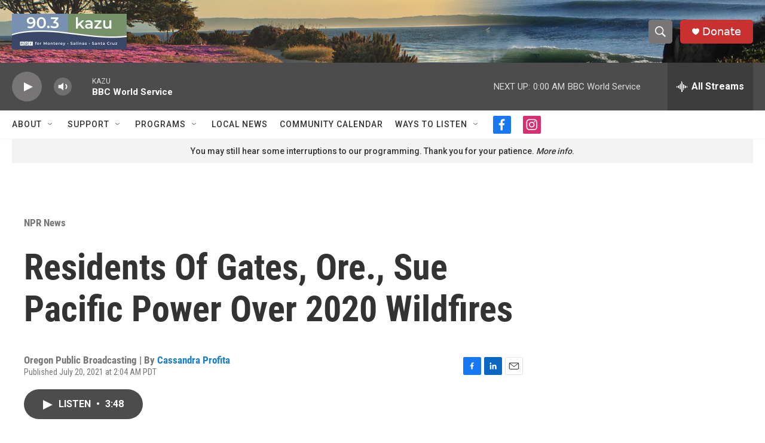

--- FILE ---
content_type: text/html; charset=utf-8
request_url: https://www.google.com/recaptcha/api2/aframe
body_size: 265
content:
<!DOCTYPE HTML><html><head><meta http-equiv="content-type" content="text/html; charset=UTF-8"></head><body><script nonce="Uv7-90AO2-9na2mdd0Y1LA">/** Anti-fraud and anti-abuse applications only. See google.com/recaptcha */ try{var clients={'sodar':'https://pagead2.googlesyndication.com/pagead/sodar?'};window.addEventListener("message",function(a){try{if(a.source===window.parent){var b=JSON.parse(a.data);var c=clients[b['id']];if(c){var d=document.createElement('img');d.src=c+b['params']+'&rc='+(localStorage.getItem("rc::a")?sessionStorage.getItem("rc::b"):"");window.document.body.appendChild(d);sessionStorage.setItem("rc::e",parseInt(sessionStorage.getItem("rc::e")||0)+1);localStorage.setItem("rc::h",'1768716602950');}}}catch(b){}});window.parent.postMessage("_grecaptcha_ready", "*");}catch(b){}</script></body></html>